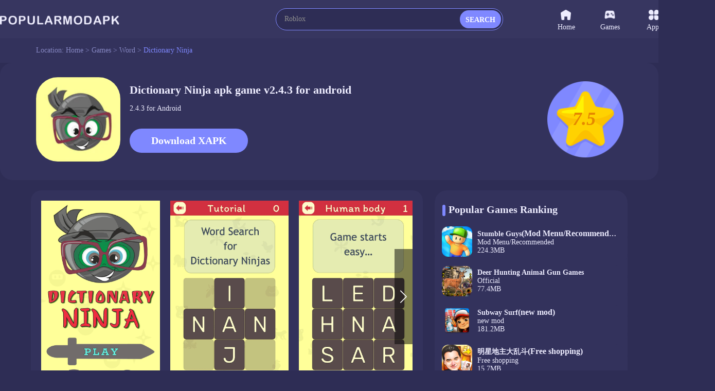

--- FILE ---
content_type: text/html;charset=UTF-8
request_url: https://www.popularmodapk.com/dictionary-ninja-apk/com.Squirrelistic.DictionaryNinja
body_size: 11849
content:

















    













<!DOCTYPE html>
<html lang="en" >
<head>
    <link rel="canonical" href="https://www.popularmodapk.com/dictionary-ninja-apk/com.Squirrelistic.DictionaryNinja">
    <meta charset="utf-8">
    
        
            <title>Dictionary Ninja 2.4.3 [Official APK] Download Free For Android</title>
            <meta name="description"
                  content="Download Dictionary Ninja Official apk game v2.4.3 free for Android, developer by Squirrelistic Ltd">
        
        
    
    
    <meta id="viewport" name="viewport" content="width=device-width, initial-scale=1.0, maximum-scale=1.0, user-scalable=no">
    
    


<meta http-equiv="x-dns-prefetch-control" content="on">
<link rel="dns-prefetch" href="https://qn-resource.popularmodapk.com">
<link rel="dns-prefetch" href="https://hm.baidu.com">
<link rel="dns-prefetch" href="https://www.googletagmanager.com/" >
<link rel="preconnect" href="https://www.googletagmanager.com">
<link rel="preconnect" href="https://qn-resource.popularmodapk.com">
<link rel="preconnect" href="https://hm.baidu.com">
<link rel="shortcut icon" href="https://qn-resource.popularmodapk.com/html/popularmodapk_20221026/static/image/favicon.png">
<link rel="stylesheet" href="https://qn-resource.popularmodapk.com/html/popularmodapk_20221026/static/css/common/common.css"/>
<script src="https://qn-resource.popularmodapk.com/html/popularmodapk_20221026/static/js/common/resource_head.js"></script>
<script>
    
    function common_succeed_game_img(thisDom){
        let initialSrc = $(thisDom).attr("data-src")
        let thisSrc = $(thisDom).attr("src")
        if(thisSrc=="https://qn-resource.popularmodapk.com/html/popularmodapk_20221026/static/image/common/game-tacitly-icon.png"){
            $(thisDom).attr("src",initialSrc+imgSuffixSuffix)
        }else{
            $(thisDom).removeAttr("data-src")
        }
    }
    
    function common_abnormal_game_img(thisDom){
        let thisSrc = $(thisDom).attr("src")
        let dataSrc = $(thisDom).attr("data-src")
        if(thisSrc==(dataSrc+imgSuffixSuffix)){
            $(thisDom).attr("src",dataSrc)

        }else if(thisSrc==dataSrc){
            thisDom.onload = null
            thisDom.onerror = null
            $(thisDom).attr("src","https://qn-resource.popularmodapk.com/html/popularmodapk_20221026/static/image/common/game-tacitly-icon.png")
            $(thisDom).removeAttr("data-src")
        }

    }

    
    function common_succeed_banner_img(thisDom){
        let initialSrc = $(thisDom).attr("data-src")
        let thisSrc = $(thisDom).attr("src")
        if(thisSrc=="https://qn-resource.popularmodapk.com/html/popularmodapk_20221026/static/image/common/game-banner-tacitly-icon.png"){
            $(thisDom).attr("src",initialSrc+imgSuffixSuffix)
        }else{
            $(thisDom).removeAttr("data-src")
        }
    }
    
    function common_abnormal_banner_img(thisDom){
        let thisSrc = $(thisDom).attr("src")
        let dataSrc = $(thisDom).attr("data-src")
        if(thisSrc==(dataSrc+imgSuffixSuffix)){
            $(thisDom).attr("src",dataSrc)

        }else if(thisSrc==dataSrc){
            thisDom.onload = null
            thisDom.onerror = null
            $(thisDom).attr("src","https://qn-resource.popularmodapk.com/html/popularmodapk_20221026/static/image/common/game-banner-tacitly-icon.png")
            $(thisDom).removeAttr("data-src")
        }

    }
    
    function common_succeed_screenshot_img(thisDom){
        let initialSrc = $(thisDom).attr("data-src")
        let thisSrc = $(thisDom).attr("src")
        if(thisSrc=="https://qn-resource.popularmodapk.com/html/popularmodapk_20221026/static/image/common/game-printscreen-tacitly-icon.png"){
            $(thisDom).attr("src",initialSrc+imgSuffixSuffix)
        }else{
            $(thisDom).removeAttr("data-src")
        }
    }
    
    function common_abnormal_screenshot_img(thisDom){
        let thisSrc = $(thisDom).attr("src")
        let dataSrc = $(thisDom).attr("data-src")
        if(thisSrc==(dataSrc+imgSuffixSuffix)){
            $(thisDom).attr("src",dataSrc)

        }else if(thisSrc==dataSrc){
            thisDom.onload = null
            thisDom.onerror = null
            $(thisDom).attr("src","https://qn-resource.popularmodapk.com/html/popularmodapk_20221026/static/image/common/game-printscreen-tacitly-icon.png")
            $(thisDom).removeAttr("data-src")
        }

    }
</script>

<script>
    var _hmt = _hmt || [];
    (function() {
        var hm = document.createElement("script");
        hm.src = "https://hm.baidu.com/hm.js?f93560e2c1c0d6479f0c7c5f9c5924a8";
        var s = document.getElementsByTagName("script")[0];
        s.parentNode.insertBefore(hm, s);
    })();
</script>

<!-- Global site tag (gtag.js) - Google Analytics -->
<script async src="https://www.googletagmanager.com/gtag/js?id=G-014C3M1KFN"></script>
<script data-cfasync="false">
    window.dataLayer = window.dataLayer || [];
    function gtag(){dataLayer.push(arguments);}
    gtag('js', new Date());
    gtag('config', 'G-014C3M1KFN');
</script>
    <link rel="stylesheet" href="https://qn-resource.popularmodapk.com/html/popularmodapk_20221026/static/extend/swiper-6.8.4/swiper-bundle.min.css"/>
    <link rel="stylesheet" href="https://qn-resource.popularmodapk.com/html/popularmodapk_20221026/static/css/exclusive/details/details.css"/>
    <style type="text/css">
        .swiper{
            --swiper-theme-color: #ff4555;/* 设置Swiper风格 */
            --swiper-navigation-color: #ffffff;/* 单独设置按钮颜色 */
            --swiper-navigation-size: 25px;/* 设置按钮大小 */
        }
    </style>
    <script src="https://qn-resource.popularmodapk.com/html/popularmodapk_20221026/static/extend/jquery-3.6.0.min.js"></script>
    
    <meta property="twitter:creator" content="ellisonleao">
    <meta property="twitter:card" content="summary_large_image">
    <meta property="twitter:title" content="Download Dictionary Ninja v2.4.3 mod apk for android｜Popularmodapk.com">
    <meta property="twitter:description" content="Dictionary Ninja Mod APK v2.4.3 Free Download For Android">
    <meta property="twitter:image:src" content="https://qn-resource.popularmodapk.com/prd/image/197ff793-2a85-4b4d-8687-bcd43a41f671.png-160">
    <meta property="twitter:image:width" content="90">
    <meta property="twitter:image:height" content="90">
    
    <meta property="og:image" content="https://qn-resource.popularmodapk.com/prd/image/197ff793-2a85-4b4d-8687-bcd43a41f671.png-160">
    <meta property="og:site_name" content="Popularmodapk.com">
    <meta property="og:title" content="Download Dictionary Ninja v2.4.3 mod apk for android｜Popularmodapk.com">
    <meta property="og:type" content="website">
    
	




 
</head>
<body>



<div class="framework-common-head">
    <div class="framework-common-head-content">
        <a href="/">
            
            
                <img class="css-pc common-head-logo" src="https://qn-resource.popularmodapk.com/html/popularmodapk_20221026/static/image/navigation/logo.png" 
                alt="POPULARMODAPK - Best MOD APK Games & Premium App For Android Free Download"/>
            
        </a>
        
            <img onclick="common_backspace()" class="css-wap common-head-backspace" src="https://qn-resource.popularmodapk.com/html/popularmodapk_20221026/static/image/common/icon-common-backspace.png" alt="Popularmodapk.com backspace"/>
        
        
        
            <a href="/">
                <img class="css-wap common-head-home" src="https://qn-resource.popularmodapk.com/html/popularmodapk_20221026/static/image/common/icon-common-home.png" alt="Popularmodapk.com backspace"/>
            </a>
        
        <div class="css-pc common-head-search">
            
            


<div class="common-search">
    <div class="common-search-content">
        <form class="operate-search-form"
              id="operate-search-form"
              action="/search/"
              method="post"
              data-hotWords="Roblox"
              data-keyword="">
            <input type="text"
                   class="common-search-value"
                   placeholder="Enter a keyword lookup"
                   oninput="commonSearch(this)"
                   onfocus="openCommonRearchRecommend(this)"
                   onblur="closeCommonRearchRecommend(this)"/>
        </form>
        
        <div class="css-wap common-search-icon" onclick="commonSearchIcon(this)">
            <img src="https://qn-resource.popularmodapk.com/html/popularmodapk_20221026/static/image/common/icon-common-search.png" alt="Popularmodapk.com search" />
        </div>
        <div class="css-pc common-search-icon" onclick="commonSearchIcon(this)">
            <span class="common-search-span">SEARCH</span>
        </div>
        <div class="css-wap common-search-text" onclick="commonSearchIcon(this)">
            <span class="common-search-text-span">SEARCH</span>
        </div>
    </div>
    <div class="common-search-recommend">
        <div class="common-search-recommend-content">
            <div class="common-search-recommend-title">Trending Search</div>
            <div class="common-search-recommend-list">
                
                    <a href="/search/Roblox">
                        <div class="common-search-recommend-item">
                            Roblox
                        </div>
                    </a>
                
                    <a href="/search/Minecraft">
                        <div class="common-search-recommend-item">
                            Minecraft
                        </div>
                    </a>
                
                    <a href="/search/GTA">
                        <div class="common-search-recommend-item">
                            GTA
                        </div>
                    </a>
                
                    <a href="/search/warnet">
                        <div class="common-search-recommend-item">
                            warnet
                        </div>
                    </a>
                
                    <a href="/search/GTA San Andreas">
                        <div class="common-search-recommend-item">
                            GTA San Andreas
                        </div>
                    </a>
                
                    <a href="/search/puppy playtime chapter">
                        <div class="common-search-recommend-item">
                            puppy playtime chapter
                        </div>
                    </a>
                
                    <a href="/search/sakura school simulator">
                        <div class="common-search-recommend-item">
                            sakura school simulator
                        </div>
                    </a>
                
                    <a href="/search/Poppy">
                        <div class="common-search-recommend-item">
                            Poppy
                        </div>
                    </a>
                
                    <a href="/search/PK XD Play with your Friends">
                        <div class="common-search-recommend-item">
                            PK XD Play with your Friends
                        </div>
                    </a>
                
                    <a href="/search/Car Parking">
                        <div class="common-search-recommend-item">
                            Car Parking
                        </div>
                    </a>
                
            </div>
        </div>
    </div>
</div>
        </div>
        
        <div class="css-wap common-head-icon">
            <img class="common-head-icon-logo" src="https://qn-resource.popularmodapk.com/html/popularmodapk_20221026/static/image/common/icon-wap-logo.png" alt="Popularmodapk.com backspace"/>
        </div>
        
        
            <div class="css-wap operate-search-icon" onclick="commonSearchForm()">
                <img class="common-icon-search" src="https://qn-resource.popularmodapk.com/html/popularmodapk_20221026/static/image/common/icon-common-search.png" alt="Popularmodapk.com backspace"/>
            </div>
        
        <div class="css-pc framework-common-nav">
            
            


<div class="css-pc common-nav">
    

    <a href="/">
        <div class="common-nav-item ">
            <div class="common-nav-item-icon">
                <img class="icon" src="https://qn-resource.popularmodapk.com/html/popularmodapk_20221026/static/image/navigation/icon-navigation-home.png" alt="Popularmodapk.com home" />
            </div>
            Home
        </div>
    </a>
    <a href="/game/category/all-newest">
    <div class="common-nav-item ">
        <div class="common-nav-item-icon">
            <img class="icon" src="https://qn-resource.popularmodapk.com/html/popularmodapk_20221026/static/image/navigation/icon-navigation-games.png" alt="Popularmodapk.com games" />
        </div>
        Games
    </div>
    </a>
    <a href="/app/category/all-newest">
    <div class="common-nav-item ">
        <div class="common-nav-item-icon">
            <img class="icon" src="https://qn-resource.popularmodapk.com/html/popularmodapk_20221026/static/image/navigation/icon-navigation-apps.png" alt="Popularmodapk.com apps" />
        </div>
        Apps
    </div>
    </a>
    <a href="/ranking/trending-games.html">
    <div class="common-nav-item ">
        <div class="common-nav-item-icon">
            <img class="icon" src="https://qn-resource.popularmodapk.com/html/popularmodapk_20221026/static/image/navigation/icon-navigation-rankings.png" alt="Popularmodapk.com rankings" />
        </div>
        Rankings
    </div>
    </a>
</div>
        </div>
    </div>
</div>

<div class="framework-common-catalogue">
    <div class="framework-common-catalogue-content">
        <div class="css-pc common-catalogue-item">Location:&nbsp;</div>
        <a href="/"><div class="common-catalogue-item">Home&nbsp;>&nbsp;</div></a>
        
            <a href="/game/category/all-newest"><div class="common-catalogue-item">Games&nbsp;>&nbsp;</div></a>
        
        
        <a href="/game/category/word-newest">
            <div class="font-common-line-1 common-catalogue-item">Word</div>
        </a>
        <div class="common-catalogue-item">&nbsp;>&nbsp;</div>
        <div class="font-common-line-1 common-catalogue-item present">
            Dictionary Ninja
        </div>
    </div>
</div>
<div class="framework-common-main">
    <div class="framework-common-body">
        <div class="framework-common-split">
            <div class="framework-common-centre">
                <div class="details-area">
                    <div class="details-area-head">
                        <div class="details-area-icon">
                            <img src="https://qn-resource.popularmodapk.com/html/popularmodapk_20221026/static/image/common/game-tacitly-icon.png"
                                 data-src="https://qn-resource.popularmodapk.com/prd/image/197ff793-2a85-4b4d-8687-bcd43a41f671.png-160"
                                 alt="Dictionary Ninja2.4.3_Popularmodapk.com"
                                 onload="common_succeed_game_img(this)"
                                 onerror="common_abnormal_game_img(this)" />
                        </div>
                        <div class="details-area-front-panel">
                            <div class="details-area-head-name">
                                <h1>
                                    Dictionary Ninja
                                     
                                        
                                            apk game
                                        
                                        
                                    
                                    
                                    v2.4.3
                                     for android
                                </h1>
                            </div>
                            <div class="details-area-head-rests">2.4.3 for Android</div>
                            
                            <div class="css-pc details-area-download">
                                <a href="/dictionary-ninja-apk/com.Squirrelistic.DictionaryNinja/download">
                                    <div class="details-area-download-btn">Download XAPK</div>
                                </a>
                                
                                    
                                
                            </div>
                        </div>
                        <div class="css-pc details-area-score">
                            <img src="https://qn-resource.popularmodapk.com/html/popularmodapk_20221026/static/image/common/icon-details-score.png" alt="Popularmodapk.com score" />
                            <div class="details-area-score-txt">7.5</div>
                        </div>
                    </div>
                    <div class="css-wap mobile-download">
                        
                            <a href="/dictionary-ninja-apk/com.Squirrelistic.DictionaryNinja/download">
                                <div class="css-wap details-area-download">
                                    <div class="details-area-download-btn">
                                        <img src="https://qn-resource.popularmodapk.com/html/popularmodapk_20221026/static/image/common/icon-common-wap-download.png" alt="Popularmodapk.com download" />
                                        
                                        
                                            Download XAPK
                                        
                                    </div>
                                </div>
                            </a>
                            
                                
                            
                    </div>
                    
                    
                    
                </div>
                <div class="details-area-body">
                    <div class="details-area-split">
                        
                        <div class="details-area-content">
                           
                           
                                <div class="details-area-printscreen">
                                    <div class="details-area-printscreen-main swiper" id="details-area-printscreen-main">
                                        <div class="swiper-wrapper">
                                            
                                                <div class="swiper-slide">
                                                    <div class="details-area-printscreen-content">
                                                        <img src="https://qn-resource.popularmodapk.com/html/popularmodapk_20221026/static/image/common/game-printscreen-tacitly-icon.png"
                                                            data-src="https://qn-resource.popularmodapk.com/prd/image/04a7a02d-f3a4-425e-aae4-7a84d52c9018.jpg-subjectDetail"
                                                            alt="Dictionary Ninja screenshot image 1_Popularmodapk.com"
                                                            onclick="openDetailsScreenshotPreview(0)"
                                                            onload="common_succeed_screenshot_img(this)"
                                                            onerror="common_abnormal_screenshot_img(this)" />
                                                    </div>
                                                </div>
                                            
                                                <div class="swiper-slide">
                                                    <div class="details-area-printscreen-content">
                                                        <img src="https://qn-resource.popularmodapk.com/html/popularmodapk_20221026/static/image/common/game-printscreen-tacitly-icon.png"
                                                            data-src="https://qn-resource.popularmodapk.com/prd/image/fb38688b-ebd7-409d-b8ba-5de29a5daa12.jpg-subjectDetail"
                                                            alt="Dictionary Ninja screenshot image 2_Popularmodapk.com"
                                                            onclick="openDetailsScreenshotPreview(1)"
                                                            onload="common_succeed_screenshot_img(this)"
                                                            onerror="common_abnormal_screenshot_img(this)" />
                                                    </div>
                                                </div>
                                            
                                                <div class="swiper-slide">
                                                    <div class="details-area-printscreen-content">
                                                        <img src="https://qn-resource.popularmodapk.com/html/popularmodapk_20221026/static/image/common/game-printscreen-tacitly-icon.png"
                                                            data-src="https://qn-resource.popularmodapk.com/prd/image/905ca3bb-eb76-4867-bd02-5cc9c1df655f.jpg-subjectDetail"
                                                            alt="Dictionary Ninja screenshot image 3_Popularmodapk.com"
                                                            onclick="openDetailsScreenshotPreview(2)"
                                                            onload="common_succeed_screenshot_img(this)"
                                                            onerror="common_abnormal_screenshot_img(this)" />
                                                    </div>
                                                </div>
                                            
                                                <div class="swiper-slide">
                                                    <div class="details-area-printscreen-content">
                                                        <img src="https://qn-resource.popularmodapk.com/html/popularmodapk_20221026/static/image/common/game-printscreen-tacitly-icon.png"
                                                            data-src="https://qn-resource.popularmodapk.com/prd/image/9022e998-fc9b-4773-9640-8f175ab8ffcf.jpg-subjectDetail"
                                                            alt="Dictionary Ninja screenshot image 4_Popularmodapk.com"
                                                            onclick="openDetailsScreenshotPreview(3)"
                                                            onload="common_succeed_screenshot_img(this)"
                                                            onerror="common_abnormal_screenshot_img(this)" />
                                                    </div>
                                                </div>
                                            
                                                <div class="swiper-slide">
                                                    <div class="details-area-printscreen-content">
                                                        <img src="https://qn-resource.popularmodapk.com/html/popularmodapk_20221026/static/image/common/game-printscreen-tacitly-icon.png"
                                                            data-src="https://qn-resource.popularmodapk.com/prd/image/d2c56057-4344-4776-9c62-00afb76b376d.jpg-subjectDetail"
                                                            alt="Dictionary Ninja screenshot image 5_Popularmodapk.com"
                                                            onclick="openDetailsScreenshotPreview(4)"
                                                            onload="common_succeed_screenshot_img(this)"
                                                            onerror="common_abnormal_screenshot_img(this)" />
                                                    </div>
                                                </div>
                                            
                                        </div>
                                        <div class="swiper-pagination"></div>
                                        <div class="swiper-button-prev"></div>
                                        <div class="swiper-button-next"></div>
                                    </div> 
                                </div>
                            
                            
                            <div class="details-area-description">
                                <div class="details-area-description-main">
                                    <div class="common-title-sign"></div>
                                    <h2 class="details-common-head">
                                        The description of Dictionary Ninja
                                    </h2>
                                     <div class="details-area-description-content operate-area-description">
                                        <pre class="details-area-description-pre">Are you prepared to unleash your inner ninja skills and become a master of words? If so, then this game is just for you! You can put your vocabulary to the test and improve your language skills in a fun and engaging way.
<br>
<br>The game is simple yet challenging. Find as many words as possible from various categories, like animals, colours or cheese. As you progress through the game, the difficulty increases. 
<br>
<br>But don't worry; as a true ninja, you'll be up for the challenge! And if you ever get stuck, you can use your ninja hints to guide you towards the solution. 
<br>
<br>So, what are you waiting for? Put on your katana and get ready to become the Dictionary Ninja!</pre>
                                        <div class="details-area-more operate-area-description-more">
                                            <div class="details-area-more-btn" onclick="operateAreaDescriptionMore(this)" alt="Popularmodapk.com more">More</div>
                                        </div>
                                    </div> 
                                </div>
                            </div>
                            
                            
                                <div class="details-area-description">
                                     <div class="details-area-description-main">
                                        <div class="common-title-sign"></div>
                                        <h2 class="details-common-head">
                                            Dictionary Ninja 2.4.3 Update
                                        </h2>
                                        <div class="details-area-description-content operate-area-description">
                                            <pre class="details-area-description-pre">150+ new words added</pre>
                                            <div class="details-area-more operate-area-description-more">
                                                <div class="details-area-more-btn" onclick="operateAreaDescriptionMore(this)" alt="Popularmodapk.com more">More</div>
                                            </div>
                                        </div>
                                    </div> 
                                </div>
                            
                            
                            <div class="details-area-rests">
                                <div class="details-common-title">
                                    <div class="common-title-sign"></div>
                                    <h2 class="details-common-head">
                                        Additional Information
                                    </h2>
                                </div>
                               <div class="details-area-rests-content">
                                    <div class="details-area-rests-item">
                                        <span class="details-area-rests-type">Category:&nbsp;</span>
                                        <a href="/game/category/word-newest">
                                            <span class="details-area-rests-text link">Word</span>
                                        </a>
                                    </div>
                                    <div class="details-area-rests-item">
                                        <span class="details-area-rests-type">Publisher:&nbsp;</span>
                                        <span class="details-area-rests-text">Squirrelistic Ltd</span>
                                    </div>
                                    <div class="details-area-rests-item">
                                        <span class="details-area-rests-type">Requirements:&nbsp;</span>
                                        <span class="details-area-rests-text">Andriod 5.0+</span>
                                    </div>
                                    <div class="details-area-rests-item">
                                        <span class="details-area-rests-type">Publish Date:&nbsp;</span>
                                        <span class="details-area-rests-text">16/05/2023</span>
                                    </div>
                                    
                                     
                                         <div class="details-area-rests-item">
                                             <span class="details-area-rests-type">Get It On:&nbsp;</span>
                                            <span class="details-area-rests-text">
                                                <a rel="nofollow" href="https://play.google.com/store/apps/details?id=com.Squirrelistic.DictionaryNinja&hl=en_US&gl=US" style="display: inline-block" target="_blank">
                                                    <img class="img-google-play" src="https://qn-resource.popularmodapk.com/html/popularmodapk_20221026/static/image/common/img-google-play.png" alt="google play Popularmodapk.com" />
                                                </a>
                                            </span>
                                        </div> 
                                     
                                </div> 
                            </div>
                        </div>
                        
                        
                            <div class="css-wap resource-details-otherVersions" id="anchor-details-otherVersions">
                                <div class="resource-details-otherVersions-content">
                                    <div class="resource-details-title">
                                        <div class="resource-details-title-content">
                                                Partner Links
                                        </div>
                                    </div>
                                    
                                        <a href="https://playmods.net/game/dictionary-ninja/com.Squirrelistic.DictionaryNinja" class="pure" target="_blank">
                                            <div class="resource-details-otherVersions-item font-common-line-1">
                                                Download Dictionary Ninja Mod APK on PlayMods
                                            </div>
                                        </a>
                                    
                                        <a href="https://www.rowtechapk.com/dictionary-ninja-apk/com.Squirrelistic.DictionaryNinja" class="pure" target="_blank">
                                            <div class="resource-details-otherVersions-item font-common-line-1">
                                                Download Dictionary Ninja Mod APK on RowtechApk
                                            </div>
                                        </a>
                                    
                                </div>
                            </div>
                        
                        
                        <div class="css-pc framework-common-sidebar">
                            
                            


<script>
    typeof getCommonAd === "function" ? getCommonAd() : false;
</script>

                            <div class="details-area-similar">
                                
                                <div class="common-title">
                                    <div class="common-title-main">
                                        
                                        
                                            Popular Games Ranking
                                        
                                        <div class="common-title-sign"></div>
                                    </div>
                                </div>
                                <div class="details-area-main">
                                    <div class="common-area-body">
                                        
                                            <a href="/stumble-guys-mod-menu-apk/com.kitkagames.fallbuddies1">
                                                <div class="common-area-body-item">
                                                    <div class="common-area-body-icon">
                                                        <img class="common-slideshow-img"
                                                            src="https://qn-resource.popularmodapk.com/html/popularmodapk_20221026/static/image/common/game-tacitly-icon.png"
                                                            data-src="https://qn-resource.popularmodapk.com/prd/269/20241024/33e6936f-1764-4834-8805-975c3f3ce481.png-160"
                                                            alt="Stumble Guys<span>(Mod Menu/Recommended)</span>0.93.5_Popularmodapk.com"
                                                            onload="common_succeed_game_img(this)"
                                                            onerror="common_abnormal_game_img(this)" />
                                                    </div>
                                                    <div class="common-area-body-details">
                                                        <div class="common-area-body-name font-common-line-1">
                                                            Stumble Guys<span>(Mod Menu/Recommended)</span>
                                                        </div>
                                                        <div class="common-area-body-text">
                                                            
                                                                Mod Menu/Recommended
                                                            
                                                            
                                                        </div>
                                                        <div class="common-area-body-score" style="display: none;">
                                                            <div class="function-common-score" data-state="initial" data-score="8.1"></div>
                                                                8.1
                                                        </div>
                                                        <div class="common-area-body-rests">224.3MB</div>
                                                    </div>
                                                    <div class="common-area-body-operate" style="display: none;">Download</div>
                                                </div>
                                            </a>
                                        
                                            <a href="/deer-hunting-animal-gun-games-apk/com.bb.battle.of.tanks">
                                                <div class="common-area-body-item">
                                                    <div class="common-area-body-icon">
                                                        <img class="common-slideshow-img"
                                                            src="https://qn-resource.popularmodapk.com/html/popularmodapk_20221026/static/image/common/game-tacitly-icon.png"
                                                            data-src="https://qn-resource.popularmodapk.com/prd/image/e3fffacc-9390-4cd2-b9ac-73d855c30dd8.png-160"
                                                            alt="Deer Hunting Animal Gun Games1.0.38_Popularmodapk.com"
                                                            onload="common_succeed_game_img(this)"
                                                            onerror="common_abnormal_game_img(this)" />
                                                    </div>
                                                    <div class="common-area-body-details">
                                                        <div class="common-area-body-name font-common-line-1">
                                                            Deer Hunting Animal Gun Games
                                                        </div>
                                                        <div class="common-area-body-text">
                                                            
                                                            
                                                                Official
                                                                
                                                                
                                                                
                                                            
                                                        </div>
                                                        <div class="common-area-body-score" style="display: none;">
                                                            <div class="function-common-score" data-state="initial" data-score="7.5"></div>
                                                                7.5
                                                        </div>
                                                        <div class="common-area-body-rests">77.4MB</div>
                                                    </div>
                                                    <div class="common-area-body-operate" style="display: none;">Download</div>
                                                </div>
                                            </a>
                                        
                                            <a href="/subway-surf-apk/com.kiloo.subwaysurf4">
                                                <div class="common-area-body-item">
                                                    <div class="common-area-body-icon">
                                                        <img class="common-slideshow-img"
                                                            src="https://qn-resource.popularmodapk.com/html/popularmodapk_20221026/static/image/common/game-tacitly-icon.png"
                                                            data-src="https://qn-resource.popularmodapk.com/prd/image/7c446647-0f1b-4930-a84d-54f7441deca9.png-160"
                                                            alt="Subway Surf<span>(new mod)</span>2.37.0_Popularmodapk.com"
                                                            onload="common_succeed_game_img(this)"
                                                            onerror="common_abnormal_game_img(this)" />
                                                    </div>
                                                    <div class="common-area-body-details">
                                                        <div class="common-area-body-name font-common-line-1">
                                                            Subway Surf<span>(new mod)</span>
                                                        </div>
                                                        <div class="common-area-body-text">
                                                            
                                                                new mod
                                                            
                                                            
                                                        </div>
                                                        <div class="common-area-body-score" style="display: none;">
                                                            <div class="function-common-score" data-state="initial" data-score="7.8"></div>
                                                                7.8
                                                        </div>
                                                        <div class="common-area-body-rests">181.2MB</div>
                                                    </div>
                                                    <div class="common-area-body-operate" style="display: none;">Download</div>
                                                </div>
                                            </a>
                                        
                                            <a href="/明星地主大乱斗(mod)-apk/org.hogense.stardoudizhu_android">
                                                <div class="common-area-body-item">
                                                    <div class="common-area-body-icon">
                                                        <img class="common-slideshow-img"
                                                            src="https://qn-resource.popularmodapk.com/html/popularmodapk_20221026/static/image/common/game-tacitly-icon.png"
                                                            data-src="https://qn-resource.popularmodapk.com/prd/image/a6cad94b-2a83-4801-a64e-44a363a40731.png-160"
                                                            alt="明星地主大乱斗<span>(Free shopping)</span>2.3_Popularmodapk.com"
                                                            onload="common_succeed_game_img(this)"
                                                            onerror="common_abnormal_game_img(this)" />
                                                    </div>
                                                    <div class="common-area-body-details">
                                                        <div class="common-area-body-name font-common-line-1">
                                                            明星地主大乱斗<span>(Free shopping)</span>
                                                        </div>
                                                        <div class="common-area-body-text">
                                                            
                                                                Free shopping
                                                            
                                                            
                                                        </div>
                                                        <div class="common-area-body-score" style="display: none;">
                                                            <div class="function-common-score" data-state="initial" data-score="7.6"></div>
                                                                7.6
                                                        </div>
                                                        <div class="common-area-body-rests">15.7MB</div>
                                                    </div>
                                                    <div class="common-area-body-operate" style="display: none;">Download</div>
                                                </div>
                                            </a>
                                        
                                            <a href="/toca-life-world(mod-menu)-apk/com.tocaboca.tocalifeworld1">
                                                <div class="common-area-body-item">
                                                    <div class="common-area-body-icon">
                                                        <img class="common-slideshow-img"
                                                            src="https://qn-resource.popularmodapk.com/html/popularmodapk_20221026/static/image/common/game-tacitly-icon.png"
                                                            data-src="https://qn-resource.popularmodapk.com/prd/159/20260120/642d4dec-a85f-467c-a637-79f05aa5e158.png-160"
                                                            alt="Toca Boca World<span>(Mod Menu)</span>1.123_Popularmodapk.com"
                                                            onload="common_succeed_game_img(this)"
                                                            onerror="common_abnormal_game_img(this)" />
                                                    </div>
                                                    <div class="common-area-body-details">
                                                        <div class="common-area-body-name font-common-line-1">
                                                            Toca Boca World<span>(Mod Menu)</span>
                                                        </div>
                                                        <div class="common-area-body-text">
                                                            
                                                                Mod Menu
                                                            
                                                            
                                                        </div>
                                                        <div class="common-area-body-score" style="display: none;">
                                                            <div class="function-common-score" data-state="initial" data-score="7.8"></div>
                                                                7.8
                                                        </div>
                                                        <div class="common-area-body-rests">813.4MB</div>
                                                    </div>
                                                    <div class="common-area-body-operate" style="display: none;">Download</div>
                                                </div>
                                            </a>
                                        
                                            <a href="/toca-life-world-apk/com.tocaboca.tocalifeworld">
                                                <div class="common-area-body-item">
                                                    <div class="common-area-body-icon">
                                                        <img class="common-slideshow-img"
                                                            src="https://qn-resource.popularmodapk.com/html/popularmodapk_20221026/static/image/common/game-tacitly-icon.png"
                                                            data-src="https://qn-resource.popularmodapk.com/prd/159/20260120/642d4dec-a85f-467c-a637-79f05aa5e158.png-160"
                                                            alt="Toca Boca World1.123_Popularmodapk.com"
                                                            onload="common_succeed_game_img(this)"
                                                            onerror="common_abnormal_game_img(this)" />
                                                    </div>
                                                    <div class="common-area-body-details">
                                                        <div class="common-area-body-name font-common-line-1">
                                                            Toca Boca World
                                                        </div>
                                                        <div class="common-area-body-text">
                                                            
                                                            
                                                                Official
                                                                
                                                                
                                                                
                                                            
                                                        </div>
                                                        <div class="common-area-body-score" style="display: none;">
                                                            <div class="function-common-score" data-state="initial" data-score="8.3"></div>
                                                                8.3
                                                        </div>
                                                        <div class="common-area-body-rests">813.4MB</div>
                                                    </div>
                                                    <div class="common-area-body-operate" style="display: none;">Download</div>
                                                </div>
                                            </a>
                                        
                                            <a href="/minecraft(unlocked)2-apk/com.mojang.minecraftpe8">
                                                <div class="common-area-body-item">
                                                    <div class="common-area-body-icon">
                                                        <img class="common-slideshow-img"
                                                            src="https://qn-resource.popularmodapk.com/html/popularmodapk_20221026/static/image/common/game-tacitly-icon.png"
                                                            data-src="https://qn-resource.popularmodapk.com/prd/image/0072de66-22d5-48c5-9c97-f1ab927d597d.png-160"
                                                            alt="Minecraft<span>(Unlock all content)</span>1.16.201.01_Popularmodapk.com"
                                                            onload="common_succeed_game_img(this)"
                                                            onerror="common_abnormal_game_img(this)" />
                                                    </div>
                                                    <div class="common-area-body-details">
                                                        <div class="common-area-body-name font-common-line-1">
                                                            Minecraft<span>(Unlock all content)</span>
                                                        </div>
                                                        <div class="common-area-body-text">
                                                            
                                                                Unlock all content
                                                            
                                                            
                                                        </div>
                                                        <div class="common-area-body-score" style="display: none;">
                                                            <div class="function-common-score" data-state="initial" data-score="9.1"></div>
                                                                9.1
                                                        </div>
                                                        <div class="common-area-body-rests">176.3MB</div>
                                                    </div>
                                                    <div class="common-area-body-operate" style="display: none;">Download</div>
                                                </div>
                                            </a>
                                        
                                            <a href="/melon-playground-mods-inside-apk/com.TwentySeven.MelonPlayground3">
                                                <div class="common-area-body-item">
                                                    <div class="common-area-body-icon">
                                                        <img class="common-slideshow-img"
                                                            src="https://qn-resource.popularmodapk.com/html/popularmodapk_20221026/static/image/common/game-tacitly-icon.png"
                                                            data-src="https://qn-resource.popularmodapk.com/prd/159/20251009/f2e21bae-03e3-4d61-ae10-94134ea35cbc.jpg-160"
                                                            alt="Melon Playground<span>(Mods inside/Recommended)</span>34.0.2_Popularmodapk.com"
                                                            onload="common_succeed_game_img(this)"
                                                            onerror="common_abnormal_game_img(this)" />
                                                    </div>
                                                    <div class="common-area-body-details">
                                                        <div class="common-area-body-name font-common-line-1">
                                                            Melon Playground<span>(Mods inside/Recommended)</span>
                                                        </div>
                                                        <div class="common-area-body-text">
                                                            
                                                                Mods inside/Recommended
                                                            
                                                            
                                                        </div>
                                                        <div class="common-area-body-score" style="display: none;">
                                                            <div class="function-common-score" data-state="initial" data-score="8.7"></div>
                                                                8.7
                                                        </div>
                                                        <div class="common-area-body-rests">158.5MB</div>
                                                    </div>
                                                    <div class="common-area-body-operate" style="display: none;">Download</div>
                                                </div>
                                            </a>
                                        
                                            <a href="/coin-legends-mod-apk/com.tywlkj.coinLegends1">
                                                <div class="common-area-body-item">
                                                    <div class="common-area-body-icon">
                                                        <img class="common-slideshow-img"
                                                            src="https://qn-resource.popularmodapk.com/html/popularmodapk_20221026/static/image/common/game-tacitly-icon.png"
                                                            data-src="https://qn-resource.popularmodapk.com/prd/image/91168fec-2651-41bc-9d5c-2fe4a1fb98f5.png-160"
                                                            alt="Coin Legends<span>(No Ads)</span>3.0.141_Popularmodapk.com"
                                                            onload="common_succeed_game_img(this)"
                                                            onerror="common_abnormal_game_img(this)" />
                                                    </div>
                                                    <div class="common-area-body-details">
                                                        <div class="common-area-body-name font-common-line-1">
                                                            Coin Legends<span>(No Ads)</span>
                                                        </div>
                                                        <div class="common-area-body-text">
                                                            
                                                                No Ads
                                                            
                                                            
                                                        </div>
                                                        <div class="common-area-body-score" style="display: none;">
                                                            <div class="function-common-score" data-state="initial" data-score="7.5"></div>
                                                                7.5
                                                        </div>
                                                        <div class="common-area-body-rests">133.9MB</div>
                                                    </div>
                                                    <div class="common-area-body-operate" style="display: none;">Download</div>
                                                </div>
                                            </a>
                                        
                                            <a href="/brawl-stars-apk/com.supercell.brawlstars">
                                                <div class="common-area-body-item">
                                                    <div class="common-area-body-icon">
                                                        <img class="common-slideshow-img"
                                                            src="https://qn-resource.popularmodapk.com/html/popularmodapk_20221026/static/image/common/game-tacitly-icon.png"
                                                            data-src="https://qn-resource.popularmodapk.com/prd/image/7826cf28-d874-44a7-b35c-792400c2f20c.png-160"
                                                            alt="Brawl Stars64.264_Popularmodapk.com"
                                                            onload="common_succeed_game_img(this)"
                                                            onerror="common_abnormal_game_img(this)" />
                                                    </div>
                                                    <div class="common-area-body-details">
                                                        <div class="common-area-body-name font-common-line-1">
                                                            Brawl Stars
                                                        </div>
                                                        <div class="common-area-body-text">
                                                            
                                                            
                                                                Official
                                                                
                                                                
                                                                
                                                            
                                                        </div>
                                                        <div class="common-area-body-score" style="display: none;">
                                                            <div class="function-common-score" data-state="initial" data-score="7.8"></div>
                                                                7.8
                                                        </div>
                                                        <div class="common-area-body-rests">913.9MB</div>
                                                    </div>
                                                    <div class="common-area-body-operate" style="display: none;">Download</div>
                                                </div>
                                            </a>
                                        
                                    </div>
                                </div>
                            </div>
                            
                            
                                <div class="resource-details-otherVersions" style="margin-top: 20px;" id="anchor-details-otherVersions">
                                    <div class="resource-details-otherVersions-content">
                                        <div class="resource-details-title">
                                            <div class="resource-details-title-content">
                                                    Partner Links
                                            </div>
                                        </div>
                                        
                                            <a href="https://playmods.net/game/dictionary-ninja/com.Squirrelistic.DictionaryNinja" class="pure" target="_blank">
                                                <div class="resource-details-otherVersions-item font-common-line-1">
                                                    Download Dictionary Ninja Mod APK on PlayMods
                                                </div>
                                            </a>
                                        
                                            <a href="https://www.rowtechapk.com/dictionary-ninja-apk/com.Squirrelistic.DictionaryNinja" class="pure" target="_blank">
                                                <div class="resource-details-otherVersions-item font-common-line-1">
                                                    Download Dictionary Ninja Mod APK on RowtechApk
                                                </div>
                                            </a>
                                        
                                    </div>
                                </div>
                            
                        </div>
                    </div>
                </div>

            </div>
        </div>
        
        <div class="common-tablist">
            <div class="common-title">
                <div class="common-title-main">
                    Similar to Dictionary Ninja
                </div>
                <div class="common-title-sign"></div>
            </div>
			<div class="common-tablist-tabcontent">
				
					<div class="common-tablist-unit">
                        <a href="/brain-go-2-apk/com.wonder.secondoverseas.an">
                            <div class="common-tablist-unit-icon">
                                <img class="icon" 
                                    src="https://qn-resource.popularmodapk.com/html/popularmodapk_20221026/static/image/common/game-tacitly-icon.png"
                                    data-src="https://qn-resource.popularmodapk.com/prd/image/c291c2f0-352a-422e-b3b4-7b878e4d2554.jpg-160"
                                    alt="Brain Go 21.1.2.1_Popularmodapk.com"
                                    onload="common_succeed_game_img(this)"
                                    onerror="common_abnormal_game_img(this)" />
                            </div>
                            <div class="common-tablist-unit-text">
                                <div class="unit-text">
                                    <h3 class="font-common-line-1">
                                        Brain Go 2
                                    </h3>
                                    
									
										<pre class="css-pc font-common-line-2 font-common-desp">With over 500,000 downloads that Brain Go Original Series bought, Brain Go 2 is now officially released in 2021! Do you prefer thought-provoking or funny brain busters? Or you want to train the problem solving and critical thinking skills which are two of the most important and sought after abilities in society today? Brain Go 2 must be your best choice! 



Puzzles are a great way for individuals to think about the puzzle. It also allows them to improve general knowledge, cognitive skills, memory, concentration, and problem-solving.



Features:

• Introduce intellectual humor!

• Work your brains!

• To bond with friends and family!

• Multiple meanings and needs to be solved!

• Level can be super simple or complex!

• Be able to improve general knowledge, cognitive skills, memory, concentration, and problem-solving!

• Great time killer!</pre> 
									
                                </div>
                                <div class="unit-score">
                                    <div class="function-common-score unit-score-num" data-state="initial" data-score="9.0"></div>
                                    9.0
                                </div>
                                <div class="unit-version">
                                    <span>v1.1.2.1 · 75.5MB<br>
                                        21/06/2021
                                    </span>
                                </div>
                            </div>
                        </a>
					</div>
				
					<div class="common-tablist-unit">
                        <a href="/异世界转生模拟器(mod)-apk/com.DefaultCompany.RebirthWorld2">
                            <div class="common-tablist-unit-icon">
                                <img class="icon" 
                                    src="https://qn-resource.popularmodapk.com/html/popularmodapk_20221026/static/image/common/game-tacitly-icon.png"
                                    data-src="https://qn-resource.popularmodapk.com/prd/image/54f81dbb-e601-4953-bbb0-0831f2918dc1.png-160"
                                    alt="异世界转生模拟器<span>(No ads)</span>1.4.1_Popularmodapk.com"
                                    onload="common_succeed_game_img(this)"
                                    onerror="common_abnormal_game_img(this)" />
                            </div>
                            <div class="common-tablist-unit-text">
                                <div class="unit-text">
                                    <h3 class="font-common-line-1">
                                        异世界转生模拟器<span>(No ads)</span>
                                    </h3>
                                    
										<p class="css-pc font-common-line-2">1.no watching ads to get Rewards
2.soul point Increase when you spent
3.lots of attribute point</p>
									
									
                                </div>
                                <div class="unit-score">
                                    <div class="function-common-score unit-score-num" data-state="initial" data-score="8.7"></div>
                                    8.7
                                </div>
                                <div class="unit-version">
                                    <span>v1.4.1 · 79.8MB<br>
                                        14/04/2022
                                    </span>
                                </div>
                            </div>
                        </a>
					</div>
				
					<div class="common-tablist-unit">
                        <a href="/i-made-a-contract-with-3-cute-devils-anime-game(skip-advertising-and-get-a-reward)-apk/studio.genius.bishoujodevil">
                            <div class="common-tablist-unit-icon">
                                <img class="icon" 
                                    src="https://qn-resource.popularmodapk.com/html/popularmodapk_20221026/static/image/common/game-tacitly-icon.png"
                                    data-src="https://qn-resource.popularmodapk.com/prd/image/88721430-ccb0-4142-8c55-5bce2a342485.jpg-160"
                                    alt="I Made A Contract with 3 Cute Devils Anime Game(Skip advertising and get a reward)2.0.16_Popularmodapk.com"
                                    onload="common_succeed_game_img(this)"
                                    onerror="common_abnormal_game_img(this)" />
                            </div>
                            <div class="common-tablist-unit-text">
                                <div class="unit-text">
                                    <h3 class="font-common-line-1">
                                        I Made A Contract with 3 Cute Devils Anime Game(Skip advertising and get a reward)
                                    </h3>
                                    
										<p class="css-pc font-common-line-2">Skip advertising and get a reward</p>
									
									
                                </div>
                                <div class="unit-score">
                                    <div class="function-common-score unit-score-num" data-state="initial" data-score="8.2"></div>
                                    8.2
                                </div>
                                <div class="unit-version">
                                    <span>v2.0.16 · 85.0MB<br>
                                        22/06/2021
                                    </span>
                                </div>
                            </div>
                        </a>
					</div>
				
					<div class="common-tablist-unit">
                        <a href="/paper-wedding-clothes-2-zang-ling-village-(beta-version)-apk/com.escape.zjy2.bilibili">
                            <div class="common-tablist-unit-icon">
                                <img class="icon" 
                                    src="https://qn-resource.popularmodapk.com/html/popularmodapk_20221026/static/image/common/game-tacitly-icon.png"
                                    data-src="https://qn-resource.popularmodapk.com/prd/image/c197a6d6-b44d-4bb2-8e22-d2d890b01d93.jpg-160"
                                    alt="Paper wedding clothes 2 Zang Ling Village (beta version)1.0.1_Popularmodapk.com"
                                    onload="common_succeed_game_img(this)"
                                    onerror="common_abnormal_game_img(this)" />
                            </div>
                            <div class="common-tablist-unit-text">
                                <div class="unit-text">
                                    <h3 class="font-common-line-1">
                                        Paper wedding clothes 2 Zang Ling Village (beta version)
                                    </h3>
                                    
									
										<pre class="css-pc font-common-line-2 font-common-desp">It's an interesting game</pre> 
									
                                </div>
                                <div class="unit-score">
                                    <div class="function-common-score unit-score-num" data-state="initial" data-score="8.5"></div>
                                    8.5
                                </div>
                                <div class="unit-version">
                                    <span>v1.0.1 · 87.9MB<br>
                                        30/07/2021
                                    </span>
                                </div>
                            </div>
                        </a>
					</div>
				
					<div class="common-tablist-unit">
                        <a href="/guigu-xiuxian(skip-advertising-and-get-a-reward)-apk/com.tomato.cqygx.ggxx1">
                            <div class="common-tablist-unit-icon">
                                <img class="icon" 
                                    src="https://qn-resource.popularmodapk.com/html/popularmodapk_20221026/static/image/common/game-tacitly-icon.png"
                                    data-src="https://qn-resource.popularmodapk.com/prd/image/7a7cf34b-a407-47c4-92e7-3472f7301dae.png-160"
                                    alt="Guigu Xiuxian(Skip advertising and get a reward)1.0.0_Popularmodapk.com"
                                    onload="common_succeed_game_img(this)"
                                    onerror="common_abnormal_game_img(this)" />
                            </div>
                            <div class="common-tablist-unit-text">
                                <div class="unit-text">
                                    <h3 class="font-common-line-1">
                                        Guigu Xiuxian(Skip advertising and get a reward)
                                    </h3>
                                    
										<p class="css-pc font-common-line-2">Skip advertising and get a reward</p>
									
									
                                </div>
                                <div class="unit-score">
                                    <div class="function-common-score unit-score-num" data-state="initial" data-score="8.5"></div>
                                    8.5
                                </div>
                                <div class="unit-version">
                                    <span>v1.0.0 · 39.1MB<br>
                                        23/06/2021
                                    </span>
                                </div>
                            </div>
                        </a>
					</div>
				
					<div class="common-tablist-unit">
                        <a href="/strange-rumors-about-girls-dormitory(no-watching-ads-to-get-rewards)-apk/com.bwyxa.nvqin">
                            <div class="common-tablist-unit-icon">
                                <img class="icon" 
                                    src="https://qn-resource.popularmodapk.com/html/popularmodapk_20221026/static/image/common/game-tacitly-icon.png"
                                    data-src="https://qn-resource.popularmodapk.com/prd/image/3be1c111-43dc-49a9-94c5-45e6b868b9d3.png-160"
                                    alt="Strange rumors about girls' dormitory(no watching ads to get Rewards)1.0_Popularmodapk.com"
                                    onload="common_succeed_game_img(this)"
                                    onerror="common_abnormal_game_img(this)" />
                            </div>
                            <div class="common-tablist-unit-text">
                                <div class="unit-text">
                                    <h3 class="font-common-line-1">
                                        Strange rumors about girls' dormitory(no watching ads to get Rewards)
                                    </h3>
                                    
										<p class="css-pc font-common-line-2">no watching ads to get Rewards</p>
									
									
                                </div>
                                <div class="unit-score">
                                    <div class="function-common-score unit-score-num" data-state="initial" data-score="8.7"></div>
                                    8.7
                                </div>
                                <div class="unit-version">
                                    <span>v1.0 · 40.8MB<br>
                                        21/06/2021
                                    </span>
                                </div>
                            </div>
                        </a>
					</div>
				
					<div class="common-tablist-unit">
                        <a href="/koutetsu-no-girlfriend-apk/cc.game.emu_psp.wdgtny">
                            <div class="common-tablist-unit-icon">
                                <img class="icon" 
                                    src="https://qn-resource.popularmodapk.com/html/popularmodapk_20221026/static/image/common/game-tacitly-icon.png"
                                    data-src="https://qn-resource.popularmodapk.com/prd/image/9ab4460e-39b4-4798-a6ee-ec54f90500f3.png-160"
                                    alt="Koutetsu no Girlfriend2021.09.03.16_Popularmodapk.com"
                                    onload="common_succeed_game_img(this)"
                                    onerror="common_abnormal_game_img(this)" />
                            </div>
                            <div class="common-tablist-unit-text">
                                <div class="unit-text">
                                    <h3 class="font-common-line-1">
                                        Koutetsu no Girlfriend
                                    </h3>
                                    
									
										<pre class="css-pc font-common-line-2 font-common-desp">It's an interesting game</pre> 
									
                                </div>
                                <div class="unit-score">
                                    <div class="function-common-score unit-score-num" data-state="initial" data-score="7.9"></div>
                                    7.9
                                </div>
                                <div class="unit-version">
                                    <span>v2021.09.03.16 · 317.2MB<br>
                                        03/09/2021
                                    </span>
                                </div>
                            </div>
                        </a>
					</div>
				
					<div class="common-tablist-unit">
                        <a href="/christmas-kiss-apk/cc.game.emu_psp.sdzw">
                            <div class="common-tablist-unit-icon">
                                <img class="icon" 
                                    src="https://qn-resource.popularmodapk.com/html/popularmodapk_20221026/static/image/common/game-tacitly-icon.png"
                                    data-src="https://qn-resource.popularmodapk.com/prd/image/c6e19aeb-32dd-4d11-87b7-1cdc9678e52e.png-160"
                                    alt="Christmas kiss2021.10.20.19_Popularmodapk.com"
                                    onload="common_succeed_game_img(this)"
                                    onerror="common_abnormal_game_img(this)" />
                            </div>
                            <div class="common-tablist-unit-text">
                                <div class="unit-text">
                                    <h3 class="font-common-line-1">
                                        Christmas kiss
                                    </h3>
                                    
									
										<pre class="css-pc font-common-line-2 font-common-desp">It's an interesting game</pre> 
									
                                </div>
                                <div class="unit-score">
                                    <div class="function-common-score unit-score-num" data-state="initial" data-score="9.2"></div>
                                    9.2
                                </div>
                                <div class="unit-version">
                                    <span>v2021.10.20.19 · 1.2GB<br>
                                        20/10/2021
                                    </span>
                                </div>
                            </div>
                        </a>
					</div>
				
					<div class="common-tablist-unit">
                        <a href="/fox-tales---kids-story-book:-learn-to-read(unclock-all)-apk/air.kids.game.story.book.foxtales1">
                            <div class="common-tablist-unit-icon">
                                <img class="icon" 
                                    src="https://qn-resource.popularmodapk.com/html/popularmodapk_20221026/static/image/common/game-tacitly-icon.png"
                                    data-src="https://qn-resource.popularmodapk.com/prd/image/b34a9ffe-31d6-4b63-82d7-ff4c3f7ee947.png-160"
                                    alt="Fox Tales - Kids Story Book: Learn to Read(Unclock All)1.0.2_Popularmodapk.com"
                                    onload="common_succeed_game_img(this)"
                                    onerror="common_abnormal_game_img(this)" />
                            </div>
                            <div class="common-tablist-unit-text">
                                <div class="unit-text">
                                    <h3 class="font-common-line-1">
                                        Fox Tales - Kids Story Book: Learn to Read(Unclock All)
                                    </h3>
                                    
										<p class="css-pc font-common-line-2">You can play the secret page directly. (you can delete the star play, but the secret page needs to find the stars and unlock it again)</p>
									
									
                                </div>
                                <div class="unit-score">
                                    <div class="function-common-score unit-score-num" data-state="initial" data-score="7.9"></div>
                                    7.9
                                </div>
                                <div class="unit-version">
                                    <span>v1.0.2 · 198.1MB<br>
                                        30/09/2021
                                    </span>
                                </div>
                            </div>
                        </a>
					</div>
				
					<div class="common-tablist-unit">
                        <a href="/mowu-jiangshan-apk/com.ianmi.amone">
                            <div class="common-tablist-unit-icon">
                                <img class="icon" 
                                    src="https://qn-resource.popularmodapk.com/html/popularmodapk_20221026/static/image/common/game-tacitly-icon.png"
                                    data-src="https://qn-resource.popularmodapk.com/prd/image/71c2451d-be9b-4677-b8dd-1ed646121b20.png-160"
                                    alt="Mowu Jiangshan2.4.0_Popularmodapk.com"
                                    onload="common_succeed_game_img(this)"
                                    onerror="common_abnormal_game_img(this)" />
                            </div>
                            <div class="common-tablist-unit-text">
                                <div class="unit-text">
                                    <h3 class="font-common-line-1">
                                        Mowu Jiangshan
                                    </h3>
                                    
									
										<pre class="css-pc font-common-line-2 font-common-desp">It's an interesting game</pre> 
									
                                </div>
                                <div class="unit-score">
                                    <div class="function-common-score unit-score-num" data-state="initial" data-score="9.1"></div>
                                    9.1
                                </div>
                                <div class="unit-version">
                                    <span>v2.4.0 · 19.7MB<br>
                                        18/06/2021
                                    </span>
                                </div>
                            </div>
                        </a>
					</div>
				
			</div>
		</div>
    </div>
</div>

<div class="details-screenshot-preview" data-state="original">
    <div class="details-screenshot-preview-operation">
        <img class="icon-close"
             onclick="closeDetailsScreenshotPreview()"
             src="https://qn-resource.popularmodapk.com/html/popularmodapk_20221026/static/image/common/icon-common-close-4.png" alt="close Popularmodapk.com" />
    </div>
    <div class="details-screenshot-preview-main">
        <div class="swiper" id="details-screenshot-preview-main">
            <div class="swiper-wrapper"></div>
            <div class="swiper-pagination"></div>
            <div class="swiper-button-prev"></div>
            <div class="swiper-button-next"></div>
        </div>
    </div>
</div>






<div class="css-pc common-floor">
    <div class="common-floor-main">
        <div class="common-floor-item">
            <div class="common-floor-title"><h3>SOLUTIONS</h3></div>
            <a href="/privacy-policy.html">
                <div class="common-floor-list font-common-line-1">
                    <div class="common-floor-list-sign"></div>
                    Privacy Policy
                </div>
            </a>
            <a href="/dmca-policy.html">
                <div class="common-floor-list font-common-line-1">
                    <div class="common-floor-list-sign"></div>
                    DMCA Policy
                </div>
            </a>
        </div>
        <div class="common-floor-item">
            <div class="common-floor-title"><h3>FRIENDLY LINKS</h3></div>
            
                <a href="https://playmods.net/game/toca-boca-world-mod/com.tocaboca.tocalifeworld2" target="_blank" rel=" noopener noreferrer">
                    <div class="common-floor-list font-common-line-1">
                        <div class="common-floor-list-sign"></div>
                        Toca Boca World
                    </div>
                </a>
            
                <a href="https://www.popularmodapk.com/roblox--mod-menu-30-apk/com.roblox.client2" target="_blank" rel=" noopener noreferrer">
                    <div class="common-floor-list font-common-line-1">
                        <div class="common-floor-list-sign"></div>
                        Roblox Mod Apk
                    </div>
                </a>
            
                <a href="https://www.popularmodapk.com/hunt-seek-mod-apk/com.kwalee.transformhunt" target="_blank" rel=" noopener noreferrer">
                    <div class="common-floor-list font-common-line-1">
                        <div class="common-floor-list-sign"></div>
                        Hunt Seek No ads
                    </div>
                </a>
            
                <a href="https://modsgamer.com" target="_blank" rel=" noopener noreferrer">
                    <div class="common-floor-list font-common-line-1">
                        <div class="common-floor-list-sign"></div>
                        ModsGamer
                    </div>
                </a>
            
                <a href="https://playmods.net/game/ark-ultimate-mobile-edition-mod/com.studiowildcard.arkuse1" target="_blank" rel=" noopener noreferrer">
                    <div class="common-floor-list font-common-line-1">
                        <div class="common-floor-list-sign"></div>
                        ARK Ultimate Mobile MOD APK
                    </div>
                </a>
            
                <a href="https://playmods.net/game/toca-life-world-mods-inside/com.tocaboca.tocalifeworld4" target="_blank" rel=" noopener noreferrer">
                    <div class="common-floor-list font-common-line-1">
                        <div class="common-floor-list-sign"></div>
                        Toca Boca World
                    </div>
                </a>
            
                <a href="https://www.popularmodapk.com/clash-royale-unlimited-diamonds-apk/net.master.royalezxb" target="_blank" rel=" noopener noreferrer">
                    <div class="common-floor-list font-common-line-1">
                        <div class="common-floor-list-sign"></div>
                        Clash Royale Mod apk
                    </div>
                </a>
            
                <a href="https://www.jjmod.com/" target="_blank" rel=" noopener noreferrer">
                    <div class="common-floor-list font-common-line-1">
                        <div class="common-floor-list-sign"></div>
                        JJMOD
                    </div>
                </a>
            
                <a href="https://www.popularmodapk.com/subway-surfers(mod)-apk/com.kiloo.subwaysurf" target="_blank" rel=" noopener noreferrer">
                    <div class="common-floor-list font-common-line-1">
                        <div class="common-floor-list-sign"></div>
                        Subway Surfers Mod Apk
                    </div>
                </a>
            
                <a href="https://www.popularmodapk.com/toca-life-world(mod-menu)-apk/com.tocaboca.tocalifeworld1" target="_blank" rel=" noopener noreferrer">
                    <div class="common-floor-list font-common-line-1">
                        <div class="common-floor-list-sign"></div>
                        Toca Life World
                    </div>
                </a>
            
                <a href="https://www.popularmodapk.com/minecraft(invincible)-apk/com.mojang.minecraftpe" target="_blank" rel=" noopener noreferrer">
                    <div class="common-floor-list font-common-line-1">
                        <div class="common-floor-list-sign"></div>
                        Minecraft Mod apk
                    </div>
                </a>
            
                <a href="https://www.popularmodapk.com/gta-grand-theft-auto:-san-andreas(mod-menu)11-apk/cc.ccplay.com.rockstargames.gtasa32" target="_blank" rel=" noopener noreferrer">
                    <div class="common-floor-list font-common-line-1">
                        <div class="common-floor-list-sign"></div>
                        Gta Apk Download
                    </div>
                </a>
            
                <a href="https://www.popularmodapk.com/clash-of-clans-(cocserver-s3)-apk/co.cocserver.s3v4" target="_blank" rel=" noopener noreferrer">
                    <div class="common-floor-list font-common-line-1">
                        <div class="common-floor-list-sign"></div>
                        Clash Of Clans Mod Apk
                    </div>
                </a>
            
        </div>
        <div class="common-floor-item">
            <div class="common-floor-title"><h3>TOP GAMES</h3></div>
            
                <a href="/miga-town-my-world(mod)-apk/com.miga.world">
                    <div class="common-floor-list">
                        <div class="common-floor-list-sign"></div>
                        <div class="font-common-line-1">Miga Town My World<span>(mod apk)</span></div>
                    </div>
                </a>
            
                <a href="/survivor-io-mod-menu-apk/com.dxx.firenow">
                    <div class="common-floor-list">
                        <div class="common-floor-list-sign"></div>
                        <div class="font-common-line-1">Survivor!.io<span>(mod apk)</span></div>
                    </div>
                </a>
            
                <a href="/shadow-fight-2-mod-apk/com.nekki.shadowfight111">
                    <div class="common-floor-list">
                        <div class="common-floor-list-sign"></div>
                        <div class="font-common-line-1">Shadow Fight 2<span>(mod apk)</span></div>
                    </div>
                </a>
            
                <a href="/gta-grand-theft-auto-san-andreas-mod-menu-cheats-apk/cc.ccplay.com.rockstargames.gtasa">
                    <div class="common-floor-list">
                        <div class="common-floor-list-sign"></div>
                        <div class="font-common-line-1">Gta San Andreas<span>(mod apk)</span></div>
                    </div>
                </a>
            
                <a href="/adorable-home(mod)-apk/com.hyperbeard.adorablehome">
                    <div class="common-floor-list">
                        <div class="common-floor-list-sign"></div>
                        <div class="font-common-line-1">Adorable Home<span>(mod apk)</span></div>
                    </div>
                </a>
            
                <a href="/gacha-club-sexy(adult-mod)-apk/air.com.lunime.gachaclub18">
                    <div class="common-floor-list">
                        <div class="common-floor-list-sign"></div>
                        <div class="font-common-line-1">Gacha Club Sexy<span>(mod apk)</span></div>
                    </div>
                </a>
            
                <a href="/toca-life:-neighborhood(this-game-can-experience-the-full-content)-apk/com.tocaboca.tocaneighborhood">
                    <div class="common-floor-list">
                        <div class="common-floor-list-sign"></div>
                        <div class="font-common-line-1">Toca Life: Neighborhood<span>(mod apk)</span></div>
                    </div>
                </a>
            
                <a href="/toca-life-world(mod)-apk/com.tocaboca.tocalifeworld2">
                    <div class="common-floor-list">
                        <div class="common-floor-list-sign"></div>
                        <div class="font-common-line-1">Toca Boca World<span>(mod apk)</span></div>
                    </div>
                </a>
            
                <a href="/yoya-busy-life-world(mod-menu)-apk/com.novakids.busylifeworld2">
                    <div class="common-floor-list">
                        <div class="common-floor-list-sign"></div>
                        <div class="font-common-line-1">YoYa Busy Life World<span>(mod apk)</span></div>
                    </div>
                </a>
            
                <a href="/cookie-run:-kingdom---kingdom-builder--battle-rpg(no-cooldown)-apk/com.devsisters.ck">
                    <div class="common-floor-list">
                        <div class="common-floor-list-sign"></div>
                        <div class="font-common-line-1">Cookie Run: Kingdom - Kingdom Builder  Battle RPG<span>(mod apk)</span></div>
                    </div>
                </a>
            
        </div>
        <div class="common-floor-item">
            <div class="common-floor-title"><h3>TOP APPS</h3></div>
            
                <a href="/jiotv-mod-apk/com.jio.jioplay.tv">
                    <div class="common-floor-list font-common-line-1">
                        <div class="common-floor-list-sign"></div>
                        <div class="font-common-line-1">JioTV<span>(mod apk)</span></div>
                    </div>
                </a>
            
                <a href="/disposable-camera-oldroll-apk/com.accordion.analogcam">
                    <div class="common-floor-list font-common-line-1">
                        <div class="common-floor-list-sign"></div>
                        <div class="font-common-line-1">Disposable Camera - OldRoll<span>(mod apk)</span></div>
                    </div>
                </a>
            
                <a href="/haveyoubeenhere---have-you-been-here-apk/com.haveyoubeenhere.app">
                    <div class="common-floor-list font-common-line-1">
                        <div class="common-floor-list-sign"></div>
                        <div class="font-common-line-1">Haveyoubeenhere - Have you been here<span>(mod apk)</span></div>
                    </div>
                </a>
            
                <a href="/tiktok-apk/com.zhiliaoapp.musically">
                    <div class="common-floor-list font-common-line-1">
                        <div class="common-floor-list-sign"></div>
                        <div class="font-common-line-1">TikTok<span>(mod apk)</span></div>
                    </div>
                </a>
            
        </div>
    </div>
</div>
<div class="css-pc common-copyright">Copyright © 2026 Popularmodapk.com All Rights Reserved.</div>















    












<div class="common-convenient">
    <div class="common-convenient-main">
        <div class="common-convenient-item" onclick="commonConvenient_top()">
            <img src="https://qn-resource.popularmodapk.com/html/popularmodapk_20221026/static/image/convenient/icon-common-convenient-top.png" alt="top_Popularmodapk.com" />
        </div>
    </div>
</div>



<div class="css-wap common-tabs">
    <a href="/">
        <div class="common-tabs-item ">
            <div class="common-tabs-item-icon">
                <div class="common-tabs-item-icon-bgc">
                    <img src="https://qn-resource.popularmodapk.com/html/popularmodapk_20221026/static/image/tabs/icon-common-tabs-home.png" alt="Popularmodapk.com home" />
                </div>
            </div>
            <div class="common-tabs-item-name">Home</div>
        </div>
    </a>
    <a href="/game/category/all-newest">
        <div class="common-tabs-item ">
            <div class="common-tabs-item-icon">
                <div class="common-tabs-item-icon-bgc">
                    <img src="https://qn-resource.popularmodapk.com/html/popularmodapk_20221026/static/image/tabs/icon-common-tabs-games.png" alt="Popularmodapk.com games" />
                </div>
            </div>
            <div class="common-tabs-item-name">Games</div>
        </div>
    </a>
    <a href="/app/category/all-newest">
        <div class="common-tabs-item ">
            <div class="common-tabs-item-icon">
                <div class="common-tabs-item-icon-bgc">
                    <img src="https://qn-resource.popularmodapk.com/html/popularmodapk_20221026/static/image/tabs/icon-common-tabs-apps.png" alt="Popularmodapk.com apps" />
                </div>
            </div>
            <div class="common-tabs-item-name">Apps</div>
        </div>
    </a>
    <a href="/ranking/trending-games.html">
        <div class="common-tabs-item ">
            <div class="common-tabs-item-icon">
                <div class="common-tabs-item-icon-bgc">
                    <img src="https://qn-resource.popularmodapk.com/html/popularmodapk_20221026/static/image/tabs/icon-common-tabs-ranking.png" alt="Popularmodapk.com ranking" />
                </div>
            </div>
            <div class="common-tabs-item-name">Ranking</div>
        </div>
    </a>
</div>



<script src="https://qn-resource.popularmodapk.com/html/popularmodapk_20221026/static/js/common/resource_script.js"></script>
<script>
    
    document.getElementById("operate-search-form").onsubmit = function () {
        return verifySearch($("#operate-search-form").attr("action"));
    }
    
    function commonSearchInitialize() {
        commonSearchInitialize_seo("")
    }
    commonSearchInitialize()
    function commonSearch(thisDom) {
        commonSearch_seo(thisDom, "")
    }
    
    function verifySearch(url) {
        if(url=="/search/")return false
        return true
    }
    
    function functionCommonScore() {
        functionCommonScore_seo("Popularmodapk.com", "https://qn-resource.popularmodapk.com/html/popularmodapk_20221026")
    }
    functionCommonScore()

    
    function dofristshare(type){
        dofristshare_seo(type,"Popularmodapk.com","Dictionary Ninja")
    }

    
    function getCommonAd() {
        getCommonAd_seo("", "https://qn-resource.popularmodapk.com/html/popularmodapk_20221026", "Popularmodapk.com", "", "", "", "")
    }
    getCommonAd()
</script>


<script src="https://qn-resource.popularmodapk.com/html/popularmodapk_20221026/static/extend/swiper-6.8.4/swiper-bundle.min.js"></script>

<script>
    $(".operate-area-description").each(function(){
        let descriptionH = $(this).find("pre").height()
        if (descriptionH > 18*5.5) {
            $(this).children(".operate-area-description-more").show();
            $(this).children(".details-area-description-pre").addClass("operate-area-description-omit")
        } else {
            $(this).children(".operate-area-description-more").hide();
        }
    });
    function openGooglePlayUrl(thisDom){
        window.open($(thisDom).text());
    }
    function operateAreaDescriptionMore(thisDom){
        //operate-area-description-omit
        let thisOpenType = $(this).attr("data-open-type")
        if(!thisOpenType || thisOpenType=="" || thisOpenType=="close"){
            $(thisDom).parents(".operate-area-description-more").siblings(".details-area-description-pre").removeClass("operate-area-description-omit")
            $(thisDom).text('Close');
            $(this).attr("data-open-type","open")
        }else{
            $(thisDom).text('More');
            $(thisDom).parents(".operate-area-description-more").siblings(".details-area-description-pre").addClass("operate-area-description-omit")
            $(this).attr("data-open-type","close")
        }

    }
    
	let listNum = $(".common-tablist-tabcontent").children().length;
	function operate_categorytable(){
		let thisDom = $(".common-tablist-tabcontent");
		if(screen.width < 600 && listNum == 10){
			thisDom.children(":last-child").remove()
        }
	}
	operate_categorytable();
	
    function common_tablist_pre(){
        $(".common-tablist-unit-text pre").each(function(){
            let strpre = $(this).text();
            $(this).html("<p>"+strpre+"</p>");
        })
    }
    common_tablist_pre();

    function common_categoryTypeSwitchover(className,thisDom){
        $(thisDom).siblings().removeClass("active")
        $(thisDom).addClass("active")
        $(".operate-category-main .common-category-item").hide()
        $(".operate-category-main ."+className).css("display","flex")
    }
    function common_bodyInitialize(){
        detailsAreaPrintscreenMain = new Swiper('.details-area-printscreen-main.swiper', {
            pagination: {
                el: '#details-area-printscreen-main>.swiper-pagination',
            },
            navigation: {
                nextEl: '#details-area-printscreen-main>.swiper-button-next',
                prevEl: '#details-area-printscreen-main>.swiper-button-prev',
            },
            slidesPerView: "auto",
            spaceBetween: 20,
            initialSlide: 0,
            on: {
                resize: function(){
                    this.update()
                },
                slideChange: function(){
                    // this.update()
                },
            }
        })
    }
    
    function common_succeed_screenshot_img(thisDom){
        let initialSrc = $(thisDom).attr("data-src")
        let thisSrc = $(thisDom).attr("src")
        if(thisSrc=="https://qn-resource.popularmodapk.com/html/popularmodapk_20221026/static/image/common/game-printscreen-tacitly-icon.png"){
            $(thisDom).attr("src",initialSrc+imgSuffixSuffix)
        }else{
            $(thisDom).removeAttr("data-src")
        }
        // setTimeout(detailsAreaPrintscreenMain.update(), 500)
    }
    function openDetailsScreenshotPreview(index){
        let thisDom = $(".details-screenshot-preview")
        thisDom.show()
        if(thisDom.attr("data-state") == "original"){
            $(".details-screenshot-preview-main .swiper-wrapper").html(`
               
                    <div class="swiper-slide">
                        <div class="details-area-printscreen-content">
                            <img src="https://qn-resource.popularmodapk.com/prd/image/04a7a02d-f3a4-425e-aae4-7a84d52c9018.jpg-subjectDetail`+imgSuffixSuffix+`"
                                 alt="Dictionary Ninja screenshot image 1_Popularmodapk.com"
                                 onerror="common_abnormal_screenshot_img(this)" />
                        </div>
                    </div>
                
                    <div class="swiper-slide">
                        <div class="details-area-printscreen-content">
                            <img src="https://qn-resource.popularmodapk.com/prd/image/fb38688b-ebd7-409d-b8ba-5de29a5daa12.jpg-subjectDetail`+imgSuffixSuffix+`"
                                 alt="Dictionary Ninja screenshot image 2_Popularmodapk.com"
                                 onerror="common_abnormal_screenshot_img(this)" />
                        </div>
                    </div>
                
                    <div class="swiper-slide">
                        <div class="details-area-printscreen-content">
                            <img src="https://qn-resource.popularmodapk.com/prd/image/905ca3bb-eb76-4867-bd02-5cc9c1df655f.jpg-subjectDetail`+imgSuffixSuffix+`"
                                 alt="Dictionary Ninja screenshot image 3_Popularmodapk.com"
                                 onerror="common_abnormal_screenshot_img(this)" />
                        </div>
                    </div>
                
                    <div class="swiper-slide">
                        <div class="details-area-printscreen-content">
                            <img src="https://qn-resource.popularmodapk.com/prd/image/9022e998-fc9b-4773-9640-8f175ab8ffcf.jpg-subjectDetail`+imgSuffixSuffix+`"
                                 alt="Dictionary Ninja screenshot image 4_Popularmodapk.com"
                                 onerror="common_abnormal_screenshot_img(this)" />
                        </div>
                    </div>
                
                    <div class="swiper-slide">
                        <div class="details-area-printscreen-content">
                            <img src="https://qn-resource.popularmodapk.com/prd/image/d2c56057-4344-4776-9c62-00afb76b376d.jpg-subjectDetail`+imgSuffixSuffix+`"
                                 alt="Dictionary Ninja screenshot image 5_Popularmodapk.com"
                                 onerror="common_abnormal_screenshot_img(this)" />
                        </div>
                    </div>
                
            `)
            detailsScreenshotPreview = new Swiper('.details-screenshot-preview-main .swiper', {
                pagination: {
                    el: '#details-screenshot-preview-main>.swiper-pagination',
                },
                navigation: {
                    nextEl: '#details-screenshot-preview-main>.swiper-button-next',
                    prevEl: '#details-screenshot-preview-main>.swiper-button-prev',
                },
                initialSlide: 0,
                on: {
                    resize: function(){
                        detailsScreenshotPreview.update()
                    },
                    slideChange: function(){
                        console.log(this.activeIndex)
                        detailsAreaPrintscreenMain.slideTo(this.activeIndex)
                        // this.update()
                    },
                }
            })
            thisDom.attr("data-state","swiper")
        }
        detailsScreenshotPreview.slideTo(index)
        detailsScreenshotPreview.update()
    }
    function closeDetailsScreenshotPreview(){
        $(".details-screenshot-preview").hide()
    }
    $(document).ready(function (){
        common_bodyInitialize()
    })
</script>

<script defer src="https://static.cloudflareinsights.com/beacon.min.js/vcd15cbe7772f49c399c6a5babf22c1241717689176015" integrity="sha512-ZpsOmlRQV6y907TI0dKBHq9Md29nnaEIPlkf84rnaERnq6zvWvPUqr2ft8M1aS28oN72PdrCzSjY4U6VaAw1EQ==" data-cf-beacon='{"version":"2024.11.0","token":"cc0f00a3128e498abab13a780460ca62","r":1,"server_timing":{"name":{"cfCacheStatus":true,"cfEdge":true,"cfExtPri":true,"cfL4":true,"cfOrigin":true,"cfSpeedBrain":true},"location_startswith":null}}' crossorigin="anonymous"></script>
</body>
</html>


--- FILE ---
content_type: application/javascript
request_url: https://qn-resource.popularmodapk.com/html/popularmodapk_20221026/static/js/common/resource_head.js
body_size: 530
content:
let fontSize = 16
new function() {
    var _self = this;
    _self.width = 375;
    _self.fontSize = 16;
    _self.widthProportion = function() {
        var p = (document.body && document.body.clientWidth || document.getElementsByTagName("html")[0]
            .offsetWidth) / _self.width;
        if ((document.body && document.body.clientWidth || document.getElementsByTagName("html")[0]
            .offsetWidth) > 600) {
            return 1
        }
        return p;
    };
    _self.changePage = function() {
        fontSize = _self.widthProportion() *  _self.fontSize
        document.getElementsByTagName("html")[0].setAttribute("style", "font-size:" + fontSize + "px");
    }
    _self.changePage();
    window.addEventListener('resize', function() {
        _self.changePage();
    }, false);
};

let imgSuffixState = false
let imgSuffixSuffix = ""
function check_webp_feature(feature, callback) {
    var kTestImages = {
        lossy: "UklGRiIAAABXRUJQVlA4IBYAAAAwAQCdASoBAAEADsD+JaQAA3AAAAAA",
        lossless: "UklGRhoAAABXRUJQVlA4TA0AAAAvAAAAEAcQERGIiP4HAA==",
        alpha: "UklGRkoAAABXRUJQVlA4WAoAAAAQAAAAAAAAAAAAQUxQSAwAAAARBxAR/Q9ERP8DAABWUDggGAAAABQBAJ0BKgEAAQAAAP4AAA3AAP7mtQAAAA==",
        animation: "UklGRlIAAABXRUJQVlA4WAoAAAASAAAAAAAAAAAAQU5JTQYAAAD/////AABBTk1GJgAAAAAAAAAAAAAAAAAAAGQAAABWUDhMDQAAAC8AAAAQBxAREYiI/gcA"
    };
    var img = new Image();
    img.onload = function () {
        var result = (img.width > 0) && (img.height > 0);
        callback(feature, result);
    };
    img.onerror = function () {
        callback(feature, false);
    };
    img.src = "data:image/webp;base64," + kTestImages[feature];
}
check_webp_feature('lossy',(img,state) =>{
    imgSuffixState = state
    if(state) imgSuffixSuffix = "webp"
})